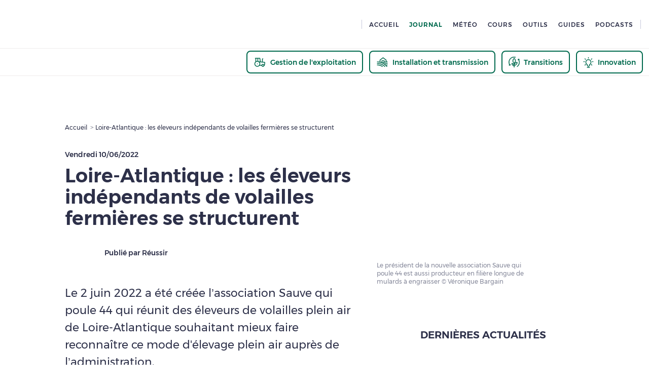

--- FILE ---
content_type: text/css
request_url: https://www.pleinchamp.com/_next/static/css/3368dfe421d96d1c.css
body_size: 2990
content:
.CASectionPopUp_align-left__7d_cA.CASectionPopUp_ez-embed-type-image__2AW7e{margin-right:10px;float:left}.CASectionPopUp_align-left__7d_cA.CASectionPopUp_ez-embed-type-image__2AW7e img{max-width:revert}.CASectionPopUp_align-left__7d_cA.CASectionPopUp_ez-embed-type-image__2AW7e .CASectionPopUp_ezimage-field__zKpkA{margin-right:20px;width:min-content}.CASectionPopUp_align-right__th05E.CASectionPopUp_ez-embed-type-image__2AW7e{margin-left:10px;float:right}.CASectionPopUp_align-center__rK_kJ.CASectionPopUp_ez-embed-type-image__2AW7e{text-align:center}.CASectionPopUp_ca-sectionPopUp__4WQZC{width:100%;background:#2d3049;display:inline-flex;padding:40px;align-items:flex-start}.CASectionPopUp_flex-logo__Aaran{flex:.2 1}.CASectionPopUp_flex-texte__KB5l7{flex:1.8 1;margin-left:15px}.CASectionPopUp_souligne-texte__ov128{text-decoration:underline}.CASectionPopUp_become-pro__YAs_w .CASectionPopUp_buttons__ojhnt{max-width:470px!important}@media only screen and (max-width:575px){.CASectionPopUp_ca-sectionPopUp__4WQZC{flex-direction:column;text-align:center}.CASectionPopUp_flex-logo__Aaran{flex:1 1;margin:auto}.CASectionPopUp_flex-texte__KB5l7{flex:1 1;margin-left:0;text-align:center}.CASectionPopUp_flex-texte__KB5l7 .text-left{text-align:center!important}}.BecomeProOverlay_align-left___A7Hh.BecomeProOverlay_ez-embed-type-image___u9ot{margin-right:10px;float:left}.BecomeProOverlay_align-left___A7Hh.BecomeProOverlay_ez-embed-type-image___u9ot img{max-width:revert}.BecomeProOverlay_align-left___A7Hh.BecomeProOverlay_ez-embed-type-image___u9ot .BecomeProOverlay_ezimage-field__d4QQD{margin-right:20px;width:min-content}.BecomeProOverlay_align-right__XB3G_.BecomeProOverlay_ez-embed-type-image___u9ot{margin-left:10px;float:right}.BecomeProOverlay_align-center__xdpoN.BecomeProOverlay_ez-embed-type-image___u9ot{text-align:center}.BecomeProOverlay_become-pro__9wyJP{background:#f8f9fa;padding:72px}.BecomeProOverlay_become-pro__9wyJP>:not(ul){margin-bottom:36px}.BecomeProOverlay_become-pro__9wyJP .BecomeProOverlay_condensed__Nxl23{padding:48px}.BecomeProOverlay_become-pro__9wyJP .BecomeProOverlay_condensed__Nxl23>:not(ul){margin-bottom:24px}.BecomeProOverlay_become-pro__9wyJP ul{display:flex;justify-content:space-around;align-items:flex-start;margin-bottom:48px}.BecomeProOverlay_become-pro__9wyJP ul li{flex:1 0 140px;display:flex;flex-direction:column;align-items:center;max-width:140px}.BecomeProOverlay_become-pro__9wyJP ul li p{max-width:100%}.BecomeProOverlay_become-pro__9wyJP .buttons{display:flex;flex-direction:column;margin:0 auto;max-width:430px}.BecomeProOverlay_become-pro__9wyJP .buttons button{justify-content:center}.BecomeProOverlay_become-pro__9wyJP .buttons button>:last-child{margin-top:24px}.BecomeProOverlay_become-pro__9wyJP .BecomeProOverlay_specific-buttons__oyM3m{display:flex;flex-direction:column;margin:0 auto;max-width:430px;justify-content:center}.BecomeProOverlay_become-pro__9wyJP .BecomeProOverlay_center__s0NTg{text-align:center}.BecomeProOverlay_become-pro__9wyJP .BecomeProOverlay_specific-padding__KM_V2 .basic-button{padding:10px;text-align:center}@media only screen and (max-width:575px){.BecomeProOverlay_become-pro__9wyJP{padding:24px}.BecomeProOverlay_become-pro__9wyJP .BecomeProOverlay_specific-padding__KM_V2 .basic-button{padding:20px;text-align:center}.BecomeProOverlay_become-pro__9wyJP>p:not(:first-child){font-size:16px!important;line-height:26px!important}.BecomeProOverlay_become-pro__9wyJP ul{flex-direction:column;align-items:stretch;margin-bottom:24px}.BecomeProOverlay_become-pro__9wyJP ul li{flex-direction:row;max-width:none;flex:1 1;margin-bottom:12px}.BecomeProOverlay_become-pro__9wyJP ul li svg{margin-right:12px}.BecomeProOverlay_become-pro__9wyJP ul li p{text-align:left!important;font-size:14px!important}.BecomeProOverlay_become-pro__9wyJP .BecomeProOverlay_buttons__Y5mWD span{font-size:16px}}.BecomeProOverlay_freemium-overlay__EQ_m3{background:linear-gradient(#f8f9fa,80%,transparent);position:absolute;height:100%;z-index:2}.BecomeProOverlay_understood__17Fjp{font-weight:400;margin-top:24px;text-decoration:underline}.BecomeProPaywall_align-left__XaRjA.BecomeProPaywall_ez-embed-type-image__0o0_L{margin-right:10px;float:left}.BecomeProPaywall_align-left__XaRjA.BecomeProPaywall_ez-embed-type-image__0o0_L img{max-width:revert}.BecomeProPaywall_align-left__XaRjA.BecomeProPaywall_ez-embed-type-image__0o0_L .BecomeProPaywall_ezimage-field__9G9aJ{margin-right:20px;width:min-content}.BecomeProPaywall_align-right__PNtJW.BecomeProPaywall_ez-embed-type-image__0o0_L{margin-left:10px;float:right}.BecomeProPaywall_align-center__ykVzy.BecomeProPaywall_ez-embed-type-image__0o0_L{text-align:center}.BecomeProPaywall_become-pro__fpN2v{background:#f8f9fa;padding:48px}.BecomeProPaywall_become-pro__fpN2v>:not(ul){margin-bottom:36px}.BecomeProPaywall_become-pro__fpN2v .BecomeProPaywall_condensed__SlHkL{padding:48px}.BecomeProPaywall_become-pro__fpN2v .BecomeProPaywall_condensed__SlHkL>:not(ul){margin-bottom:24px}.BecomeProPaywall_become-pro__fpN2v ul{display:flex;justify-content:space-around;align-items:flex-start;margin-bottom:48px}.BecomeProPaywall_become-pro__fpN2v ul li{flex:1 0 140px;display:flex;flex-direction:column;align-items:center;max-width:140px}.BecomeProPaywall_become-pro__fpN2v ul li p{max-width:100%}.BecomeProPaywall_become-pro__fpN2v .buttons{display:flex;flex-direction:column;margin:0 auto;max-width:430px}.BecomeProPaywall_become-pro__fpN2v .buttons button{justify-content:center}.BecomeProPaywall_become-pro__fpN2v .buttons button>:last-child{margin-top:24px}.BecomeProPaywall_become-pro__fpN2v .BecomeProPaywall_specific-buttons__IxMBY{display:flex;flex-direction:column;margin:0 auto;max-width:430px;justify-content:center}.BecomeProPaywall_become-pro__fpN2v .BecomeProPaywall_center__6qI2c{text-align:center}.BecomeProPaywall_become-pro__fpN2v .BecomeProPaywall_specific-padding__PPB26 .basic-button{padding:10px;text-align:center}@media only screen and (max-width:575px){.BecomeProPaywall_become-pro__fpN2v{padding:24px}.BecomeProPaywall_become-pro__fpN2v .BecomeProPaywall_specific-padding__PPB26 .basic-button{padding:20px;text-align:center}.BecomeProPaywall_become-pro__fpN2v>p:not(:first-child){font-size:16px!important;line-height:26px!important}.BecomeProPaywall_become-pro__fpN2v ul{flex-direction:column;align-items:stretch;margin-bottom:24px}.BecomeProPaywall_become-pro__fpN2v ul li{flex-direction:row;max-width:none;flex:1 1;margin-bottom:12px}.BecomeProPaywall_become-pro__fpN2v ul li svg{margin-right:12px}.BecomeProPaywall_become-pro__fpN2v ul li p{text-align:left!important;font-size:14px!important}.BecomeProPaywall_become-pro__fpN2v .BecomeProPaywall_buttons__F3vPb span{font-size:16px}}.ContentBody_align-left__Jmx1E.ContentBody_ez-embed-type-image__AeWb_{margin-right:10px;float:left}.ContentBody_align-left__Jmx1E.ContentBody_ez-embed-type-image__AeWb_ img{max-width:revert}.ContentBody_align-left__Jmx1E.ContentBody_ez-embed-type-image__AeWb_ .ContentBody_ezimage-field__ViIwu{margin-right:20px;width:min-content}.ContentBody_align-right__o3SZQ.ContentBody_ez-embed-type-image__AeWb_{margin-left:10px;float:right}.ContentBody_align-center__n6g6t.ContentBody_ez-embed-type-image__AeWb_{text-align:center}div.ContentBody_content-body__ohIh6 div.citation span{font-size:24px;line-height:34px;font-family:Montserrat,sans-serif;font-weight:700}@media only screen and (min-width:576px){div.ContentBody_content-body__ohIh6 div.citation span{font-size:32px;line-height:42px;font-family:Montserrat,sans-serif;font-weight:700}}@media only screen and (min-width:768px){div.ContentBody_content-body__ohIh6 div.citation span{font-size:24px;line-height:34px;font-family:Montserrat,sans-serif;font-weight:700}}@media only screen and (min-width:1024px){div.ContentBody_content-body__ohIh6 div.citation span{font-size:32px;line-height:42px;font-family:Montserrat,sans-serif;font-weight:700}}.ContentBody_h1___L8kw{font-size:50px;line-height:55px;font-family:Montserrat,sans-serif;font-weight:600}.ContentBody_h2__7WFnq,div.ContentBody_content-body__ohIh6 h1{font-size:38px;line-height:42px;font-family:Montserrat,sans-serif;font-weight:600}.ContentBody_h3__1Z24_,div.ContentBody_content-body__ohIh6 h2{font-size:28px;line-height:32px;font-family:Montserrat,sans-serif;font-weight:600}.ContentBody_h4__ZtyyC,div.ContentBody_content-body__ohIh6 h3{font-size:18px;line-height:24px;font-family:Montserrat,sans-serif;font-weight:500}.ContentBody_h5__uHzmL,div.ContentBody_content-body__ohIh6 aside.read-also,div.ContentBody_content-body__ohIh6 h4{font-size:16px;line-height:22px;font-family:Montserrat,sans-serif;font-weight:500}.ContentBody_h6__M6yzt,div.ContentBody_content-body__ohIh6 h5,div.ContentBody_content-body__ohIh6 h6{font-size:14px;line-height:18px;font-family:Montserrat,sans-serif;font-weight:500}.ContentBody_h7__qI5gH{font-size:22px;line-height:24px;font-family:Montserrat,sans-serif;font-weight:500}.ContentBody_new-p__4r37c,.ContentBody_p__9NHiV,div.ContentBody_content-body__ohIh6,div.ContentBody_content-body__ohIh6 ol li,div.ContentBody_content-body__ohIh6 p:not(.menu-link),div.ContentBody_content-body__ohIh6 ul li,div.ContentBody_content-body__ohIh6.ContentBody_article__lNd03 p:not(.menu-link){font-size:18px;line-height:34px;font-family:Montserrat,sans-serif;font-weight:400}.ContentBody_new-bold-p__JFuCf{font-size:17px;line-height:34px;font-family:Montserrat,sans-serif;font-weight:500}.ContentBody_new-small__4zU6v,.ContentBody_small__kTMiu{font-size:16px;line-height:26px;font-family:Montserrat,sans-serif;font-weight:400}.ContentBody_tiny__B0BCq,div.ContentBody_content-body__ohIh6 figure figcaption{font-size:12px;line-height:16px;font-family:Montserrat,sans-serif;font-weight:400}@media only screen and (min-width:365px){.ContentBody_h1-up-xs__Tfnls{font-size:50px;line-height:55px;font-family:Montserrat,sans-serif;font-weight:600}.ContentBody_h2-up-xs__h15Cn{font-size:38px;line-height:42px;font-family:Montserrat,sans-serif;font-weight:600}.ContentBody_h3-up-xs__RPZNJ{font-size:28px;line-height:32px;font-family:Montserrat,sans-serif;font-weight:600}.ContentBody_h4-up-xs__s8DtU{font-size:18px;line-height:24px;font-family:Montserrat,sans-serif;font-weight:500}.ContentBody_h5-up-xs__Y4NuG{font-size:16px;line-height:22px;font-family:Montserrat,sans-serif;font-weight:500}.ContentBody_h6-up-xs__3fO8M{font-size:14px;line-height:18px;font-family:Montserrat,sans-serif;font-weight:500}.ContentBody_h7-up-xs__rrBAf{font-size:22px;line-height:24px;font-family:Montserrat,sans-serif;font-weight:500}.ContentBody_new-p-up-xs___gFiV,.ContentBody_p-up-xs__c_5po{font-size:18px;line-height:34px;font-family:Montserrat,sans-serif;font-weight:400}.ContentBody_new-bold-p-up-xs__BDW4S{font-size:17px;line-height:34px;font-family:Montserrat,sans-serif;font-weight:500}.ContentBody_new-small-up-xs__qbL0A,.ContentBody_small-up-xs__cktUs{font-size:16px;line-height:26px;font-family:Montserrat,sans-serif;font-weight:400}.ContentBody_tiny-up-xs__BbytK{font-size:12px;line-height:16px;font-family:Montserrat,sans-serif;font-weight:400}}@media only screen and (min-width:576px){.ContentBody_h1-up-s__nAKid{font-size:50px;line-height:55px;font-family:Montserrat,sans-serif;font-weight:600}.ContentBody_h2-up-s__zd_Wk{font-size:38px;line-height:42px;font-family:Montserrat,sans-serif;font-weight:600}.ContentBody_h3-up-s__JiXG7{font-size:28px;line-height:32px;font-family:Montserrat,sans-serif;font-weight:600}.ContentBody_h4-up-s__GVdWJ{font-size:18px;line-height:24px;font-family:Montserrat,sans-serif;font-weight:500}.ContentBody_h5-up-s__hMPB7{font-size:16px;line-height:22px;font-family:Montserrat,sans-serif;font-weight:500}.ContentBody_h6-up-s__fbDrA{font-size:14px;line-height:18px;font-family:Montserrat,sans-serif;font-weight:500}.ContentBody_h7-up-s__S4bxE{font-size:22px;line-height:24px;font-family:Montserrat,sans-serif;font-weight:500}.ContentBody_new-p-up-s__OyYJ2,.ContentBody_p-up-s__v9A0L{font-size:18px;line-height:34px;font-family:Montserrat,sans-serif;font-weight:400}.ContentBody_new-bold-p-up-s__6sKP0{font-size:17px;line-height:34px;font-family:Montserrat,sans-serif;font-weight:500}.ContentBody_new-small-up-s__GkMWU,.ContentBody_small-up-s__nK4kz{font-size:16px;line-height:26px;font-family:Montserrat,sans-serif;font-weight:400}.ContentBody_tiny-up-s__iHgZH{font-size:12px;line-height:16px;font-family:Montserrat,sans-serif;font-weight:400}}@media only screen and (min-width:768px){.ContentBody_h1-up-m__bcB_1{font-size:50px;line-height:55px;font-family:Montserrat,sans-serif;font-weight:600}.ContentBody_h2-up-m__bGPo7{font-size:38px;line-height:42px;font-family:Montserrat,sans-serif;font-weight:600}.ContentBody_h3-up-m__eTyzm{font-size:28px;line-height:32px;font-family:Montserrat,sans-serif;font-weight:600}.ContentBody_h4-up-m__xwAsZ{font-size:18px;line-height:24px;font-family:Montserrat,sans-serif;font-weight:500}.ContentBody_h5-up-m__7L3LK{font-size:16px;line-height:22px;font-family:Montserrat,sans-serif;font-weight:500}.ContentBody_h6-up-m__JGGMf{font-size:14px;line-height:18px;font-family:Montserrat,sans-serif;font-weight:500}.ContentBody_h7-up-m__CnTdn{font-size:22px;line-height:24px;font-family:Montserrat,sans-serif;font-weight:500}.ContentBody_new-p-up-m__h5IH2,.ContentBody_p-up-m__n0cvT{font-size:18px;line-height:34px;font-family:Montserrat,sans-serif;font-weight:400}.ContentBody_new-bold-p-up-m__CJjPt{font-size:17px;line-height:34px;font-family:Montserrat,sans-serif;font-weight:500}.ContentBody_new-small-up-m__kqTCE,.ContentBody_small-up-m__hgqX6{font-size:16px;line-height:26px;font-family:Montserrat,sans-serif;font-weight:400}.ContentBody_tiny-up-m__Ub_Sw{font-size:12px;line-height:16px;font-family:Montserrat,sans-serif;font-weight:400}}@media only screen and (min-width:1024px){.ContentBody_h1-up-l__41Q2s{font-size:50px;line-height:55px;font-family:Montserrat,sans-serif;font-weight:600}.ContentBody_h2-up-l__mBekL{font-size:38px;line-height:42px;font-family:Montserrat,sans-serif;font-weight:600}.ContentBody_h3-up-l__Hzz25{font-size:28px;line-height:32px;font-family:Montserrat,sans-serif;font-weight:600}.ContentBody_h4-up-l__vBbo5{font-size:18px;line-height:24px;font-family:Montserrat,sans-serif;font-weight:500}.ContentBody_h5-up-l__Fmgrf{font-size:16px;line-height:22px;font-family:Montserrat,sans-serif;font-weight:500}.ContentBody_h6-up-l__KPAYI{font-size:14px;line-height:18px;font-family:Montserrat,sans-serif;font-weight:500}.ContentBody_h7-up-l__C8aIo{font-size:22px;line-height:24px;font-family:Montserrat,sans-serif;font-weight:500}.ContentBody_new-p-up-l__zcqsN,.ContentBody_p-up-l__JEZfl{font-size:18px;line-height:34px;font-family:Montserrat,sans-serif;font-weight:400}.ContentBody_new-bold-p-up-l__i_OU2{font-size:17px;line-height:34px;font-family:Montserrat,sans-serif;font-weight:500}.ContentBody_new-small-up-l__JkvuW,.ContentBody_small-up-l__nXj7k{font-size:16px;line-height:26px;font-family:Montserrat,sans-serif;font-weight:400}.ContentBody_tiny-up-l__5VlwQ{font-size:12px;line-height:16px;font-family:Montserrat,sans-serif;font-weight:400}}@media only screen and (min-width:1072px){.ContentBody_h1-up-xl__kedy4{font-size:50px;line-height:55px;font-family:Montserrat,sans-serif;font-weight:600}.ContentBody_h2-up-xl__hZmJa{font-size:38px;line-height:42px;font-family:Montserrat,sans-serif;font-weight:600}.ContentBody_h3-up-xl__5Afpx{font-size:28px;line-height:32px;font-family:Montserrat,sans-serif;font-weight:600}.ContentBody_h4-up-xl__ibCe1{font-size:18px;line-height:24px;font-family:Montserrat,sans-serif;font-weight:500}.ContentBody_h5-up-xl__hQWG7{font-size:16px;line-height:22px;font-family:Montserrat,sans-serif;font-weight:500}.ContentBody_h6-up-xl__N5Qw8{font-size:14px;line-height:18px;font-family:Montserrat,sans-serif;font-weight:500}.ContentBody_h7-up-xl__j40ye{font-size:22px;line-height:24px;font-family:Montserrat,sans-serif;font-weight:500}.ContentBody_new-p-up-xl__wD33i,.ContentBody_p-up-xl__0uohh{font-size:18px;line-height:34px;font-family:Montserrat,sans-serif;font-weight:400}.ContentBody_new-bold-p-up-xl__IfXI9{font-size:17px;line-height:34px;font-family:Montserrat,sans-serif;font-weight:500}.ContentBody_new-small-up-xl__z2R3p,.ContentBody_small-up-xl__2jrfB{font-size:16px;line-height:26px;font-family:Montserrat,sans-serif;font-weight:400}.ContentBody_tiny-up-xl__yQI3d{font-size:12px;line-height:16px;font-family:Montserrat,sans-serif;font-weight:400}}@media only screen and (min-width:1280px){.ContentBody_h1-up-xxl__2u2dy{font-size:50px;line-height:55px;font-family:Montserrat,sans-serif;font-weight:600}.ContentBody_h2-up-xxl__AE3GJ{font-size:38px;line-height:42px;font-family:Montserrat,sans-serif;font-weight:600}.ContentBody_h3-up-xxl___eUCV{font-size:28px;line-height:32px;font-family:Montserrat,sans-serif;font-weight:600}.ContentBody_h4-up-xxl__pho5X{font-size:18px;line-height:24px;font-family:Montserrat,sans-serif;font-weight:500}.ContentBody_h5-up-xxl__2xpAK{font-size:16px;line-height:22px;font-family:Montserrat,sans-serif;font-weight:500}.ContentBody_h6-up-xxl__uHLzb{font-size:14px;line-height:18px;font-family:Montserrat,sans-serif;font-weight:500}.ContentBody_h7-up-xxl__1gJ4P{font-size:22px;line-height:24px;font-family:Montserrat,sans-serif;font-weight:500}.ContentBody_new-p-up-xxl__0C7zd,.ContentBody_p-up-xxl__IZeja{font-size:18px;line-height:34px;font-family:Montserrat,sans-serif;font-weight:400}.ContentBody_new-bold-p-up-xxl__yBNHa{font-size:17px;line-height:34px;font-family:Montserrat,sans-serif;font-weight:500}.ContentBody_new-small-up-xxl__jjd17,.ContentBody_small-up-xxl__28zlw{font-size:16px;line-height:26px;font-family:Montserrat,sans-serif;font-weight:400}.ContentBody_tiny-up-xxl__skaoY{font-size:12px;line-height:16px;font-family:Montserrat,sans-serif;font-weight:400}}div.ContentBody_content-body__ohIh6{position:relative}div.ContentBody_content-body__ohIh6.ContentBody_partial__9YKy9:after{content:"";position:absolute;bottom:0;left:-48px;display:block;width:calc(100% + 48px);height:200px;background:linear-gradient(0deg,rgb(255,255,255),rgba(255,255,255,0))}div.ContentBody_content-body__ohIh6 div.citation,div.ContentBody_content-body__ohIh6 h1,div.ContentBody_content-body__ohIh6 h2,div.ContentBody_content-body__ohIh6 h3,div.ContentBody_content-body__ohIh6 h4,div.ContentBody_content-body__ohIh6 h5,div.ContentBody_content-body__ohIh6 h6{margin-top:24px;margin-bottom:24px}div.ContentBody_content-body__ohIh6 p:not(.menu-link),div.ContentBody_content-body__ohIh6.ContentBody_article__lNd03 p:not(.menu-link){margin-bottom:12px}div.ContentBody_content-body__ohIh6 ol,div.ContentBody_content-body__ohIh6 ul{padding-left:24px;margin-bottom:12px}div.ContentBody_content-body__ohIh6 ul{list-style-type:disc}div.ContentBody_content-body__ohIh6 iframe{max-width:100%}div.ContentBody_content-body__ohIh6 audio,div.ContentBody_content-body__ohIh6 video{width:100%;max-width:100%}div.ContentBody_content-body__ohIh6 .ContentBody_ez-embed-type-image__AeWb_ img,div.ContentBody_content-body__ohIh6 img{margin:10px 0 0}div.ContentBody_content-body__ohIh6 figure figcaption{color:#85889a}div.ContentBody_content-body__ohIh6 aside.read-also{display:flex;flex-direction:column;width:100%;padding:24px;margin:36px 0;border-top:none;background-color:#f2f3f7}@media only screen and (min-width:768px){div.ContentBody_content-body__ohIh6 aside.read-also{padding:48px;margin:48px 0}}div.ContentBody_content-body__ohIh6 aside.read-also>:not(:last-child){margin-bottom:12px}div.ContentBody_content-body__ohIh6 aside.read-also>a{position:relative;display:block;width:100%}@media only screen and (min-width:768px){div.ContentBody_content-body__ohIh6 aside.read-also>a{padding-right:60px}div.ContentBody_content-body__ohIh6 aside.read-also>a:after{content:"";position:absolute;top:0;right:0;display:block;background:url(/icons/arrow.svg) no-repeat 100%;background-size:24px;margin-left:36px;height:100%;width:24px}}div.ContentBody_content-body__ohIh6 aside.factbox{margin:36px 0;padding:36px 24px;background-color:#f2f3f7}@media only screen and (min-width:768px){div.ContentBody_content-body__ohIh6 aside.factbox{margin:24px 0 48px;padding:32px 48px 48px}}div.ContentBody_content-body__ohIh6 aside.factbox>h2{display:flex;align-items:center;justify-content:flex-start;margin:0 0 4px;font-size:12px;font-family:Montserrat,sans-serif;line-height:12px}div.ContentBody_content-body__ohIh6 aside.factbox>h2:before{content:"";display:block;width:45px;height:46px;margin-right:2px;background-image:url(/icons/see.svg),url(/icons/yellow-sun.svg);background-repeat:no-repeat;background-size:24px 24px,45px 46px;background-position:11px,0 0}@media only screen and (min-width:768px){div.ContentBody_content-body__ohIh6 aside.factbox>h2{margin-left:-24px;margin-bottom:-28px}div.ContentBody_content-body__ohIh6 aside.factbox>h2:before{width:75px;height:80px;margin-right:-15px;background-size:24px 24px,75px 80px;background-position:24px,0 0}}div.ContentBody_content-body__ohIh6 aside.factbox>h2>p:last-child{margin-bottom:0}div.ContentBody_content-body__ohIh6 div.citation{margin-left:-24px;margin-right:-24px}div.ContentBody_content-body__ohIh6 div.citation span{padding-left:24px;padding-right:24px;max-width:486px}div.ContentBody_content-body__ohIh6 div.citation{display:flex;justify-content:center;background-image:url(/img/yellow-sun.svg);background-repeat:no-repeat;background-size:25%;background-position:-24px 0}div.ContentBody_content-body__ohIh6 div.citation span{display:block;padding-top:24px;min-height:180px}@media only screen and (min-width:768px){div.ContentBody_content-body__ohIh6 div.citation{margin-left:-48px;margin-right:-48px}div.ContentBody_content-body__ohIh6 div.citation span{padding-left:48px;padding-right:48px;max-width:534px}div.ContentBody_content-body__ohIh6 div.citation{background-position:0 0}div.ContentBody_content-body__ohIh6 div.citation span{padding-top:48px}}div.ContentBody_content-body-become-pro__WTSHJ{background:#f8f9fa}div.ContentBody_content-body__ohIh6 .ContentBody_align-right__o3SZQ{float:right}div.ContentBody_content-body__ohIh6 .ContentBody_align-left__Jmx1E{float:left}div.ContentBody_content-body__ohIh6 .ContentBody_align-center__n6g6t img{margin-left:auto;margin-right:auto}div.ContentBody_content-body__ohIh6 td{padding:12px}.BreadCrumb_align-left__9jeAU.BreadCrumb_ez-embed-type-image__TeTXK{margin-right:10px;float:left}.BreadCrumb_align-left__9jeAU.BreadCrumb_ez-embed-type-image__TeTXK img{max-width:revert}.BreadCrumb_align-left__9jeAU.BreadCrumb_ez-embed-type-image__TeTXK .BreadCrumb_ezimage-field__NqHc7{margin-right:20px;width:min-content}.BreadCrumb_align-right__HwmpM.BreadCrumb_ez-embed-type-image__TeTXK{margin-left:10px;float:right}.BreadCrumb_align-center__MXCMT.BreadCrumb_ez-embed-type-image__TeTXK{text-align:center}nav.BreadCrumb_bread-crumb__07Ukr{overflow:hidden}@media only screen and (min-width:768px){nav.BreadCrumb_bread-crumb__07Ukr ol{list-style:none}nav.BreadCrumb_bread-crumb__07Ukr ol li{white-space:nowrap}nav.BreadCrumb_bread-crumb__07Ukr ol li:last-child{overflow:hidden;text-overflow:ellipsis}nav.BreadCrumb_bread-crumb__07Ukr ol li:not(:last-child):after{content:" > ";font-size:12px}}